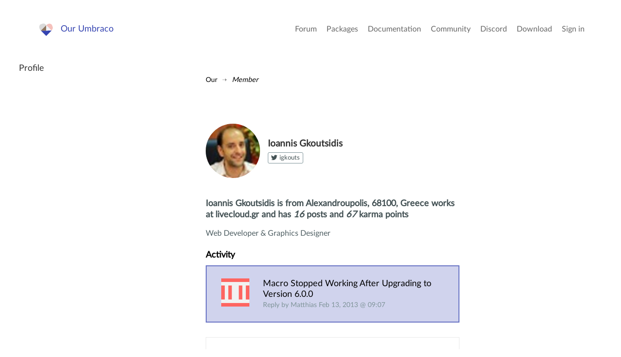

--- FILE ---
content_type: text/html; charset=utf-8
request_url: https://our.umbraco.com/members/id:17181/
body_size: 4186
content:
<!doctype html>
<!--[if gt IE 8]><!-->
<html class="no-js" lang="en">
<!--<![endif]-->
<head>
    <meta charset="utf-8">
    <meta http-equiv="X-UA-Compatible" content="IE=edge,chrome=1">
    <meta name="viewport" content="width=device-width, initial-scale=1">

    <link rel="alternate" type="application/rss+xml" title="Latest packages" href="//our.umbraco.com/rss/projects" />
    <link rel="alternate" type="application/rss+xml" title="Package updates" href="//our.umbraco.com/rss/projectsupdate" />
    <link rel="alternate" type="application/rss+xml" title="Active forum topics" href="//our.umbraco.com/rss/activetopics" />
    
    <link rel="search" type="application/opensearchdescription+xml" title="our.umbraco.com" href="/scripts/OpenSearch.xml">

    <!-- Application name -->
    <meta name="application-name" content="Our Umbraco" />
    <meta name="apple-mobile-web-app-title" content="Our Umbraco">

    <!-- Icons -->
    <link rel="apple-touch-icon-precomposed" href="/assets/images/app-icons/icon-60.png">
    <link rel="apple-touch-icon-precomposed" sizes="72x72" href="/assets/images/app-icons/icon-72.png">
    <link rel="apple-touch-icon-precomposed" sizes="76x76" href="/assets/images/app-icons/icon-76.png">
    <link rel="icon" sizes="192x192" href="/assets/images/app-icons/touch-icon-192x192.png">

    <meta name="msapplication-TileImage" content="/assets/images/app-icons/tile.png" />
    <meta name="msapplication-config" content="/assets/images/app-icons/browserconfig.xml">

    <link rel="icon" type="image/png" href="/assets/images/app-icons/favicon.png">
    
        <title>

        </title>
        <meta name="description" content="">

    <script type="text/javascript" src="/scripts/jquery-1.9.1.min.js"></script>

    


    <link href="/DependencyHandler.axd?s=L2Fzc2V0cy9jc3Mvc3R5bGUuY3NzOw&amp;t=Css&amp;cdv=1406742131" type="text/css" rel="stylesheet"/><link href="https://cdnjs.cloudflare.com/ajax/libs/fancybox/3.1.20/jquery.fancybox.min.css" type="text/css" rel="stylesheet"/>
    
</head>

<body class="textpage-page">



<div class="quick-menu">
    <div class="container">
        <div class="row">
            <div class="col-md-12">
                    <a href="/member/login">Sign in</a> <a href="/member/Signup">Register</a>
            </div>
        </div>
    </div>
</div>


<div class="wrapper">
    <header>
        <div class="navigation">
            <div class="container">
                <div class="row">
                    <div class="col-md-3">
                        <a class="logo" href="/">Our Umbraco</a>
                    </div>
                    <div id="toggle" class="menu-toggle">
                        <a href="#" class="toggle cross"><span></span></a>
                    </div>
                    <nav class="col-md-9">
                        <ul>
        <li>
                <a href="/forum/">Forum</a>
        </li>
        <li>
                <a href="/packages/">Packages</a>
        </li>
        <li>
                <a href="/documentation/">Documentation</a>
        </li>
        <li>
                <a href="https://community.umbraco.com/">Community</a>
        </li>
        <li>
                <a href="https://discord.umbraco.com/">Discord</a>
        </li>
        <li>
                <a href="/download/">Download</a>
        </li>

    <li>
            <a href="/member/login?redirectUrl=%2fmember%2f">Sign in</a>
    </li>
</ul>

                    </nav>
                </div>
            </div>
        </div>
    </header>








<div class="has-sidebar">
    <div class="page-content">
        <div id="overlay" class="overlay"></div>
        <div class="sidebar-area">
            <div class="sidebar-content">
                <div class="content-wrapper">
                    <nav>
                        <ul class="level-1">
                            <li class="">
                                <h3>Profile</h3>
                            </li>
                        </ul>
                    </nav>
                </div><!-- .content-wrapper -->
            </div><!-- .sidebar-content -->
        </div><!-- .sidebar-area -->
        <div class="main-area">
            <div class="main-content">
                <div class="content-wrapper">
                    
<ul id="breadcrumb">
    <li>
        <a href="/">Our</a>
    </li>
            <li><a href="https://our.umbraco.com/member/?id=17181">Member</a></li>
</ul>
                        <div class="public-member">
        <div class="row">
            <div class="col-md-8">
                <div class="row">
                    <div class="col-xs-12">
                        <div class="member-details">

                            <img src="/media/avatar/17181.jpg?width=125&height=125&mode=crop&upscale=true" srcset="/media/avatar/17181.jpg?width=250&height=250&mode=crop&upscale=true 2x, /media/avatar/17181.jpg?width=375&height=375&mode=crop&upscale=true 3x" alt="Ioannis Gkoutsidis" />
                            <div class="text">
                                <h3>Ioannis Gkoutsidis</h3>
                                    <div class="social-links">
                                            <a href="https://twitter.com/igkouts" title="See Ioannis Gkoutsidis's profile on Twitter" target="_blank" rel="noreferrer noopener">
                                                <i class="icon-twitter" aria-hidden="true"></i>
                                                <span>igkouts</span>
                                            </a>
                                                                            </div>
                            </div>
                        </div> <!-- .member-details -->
                    </div>
                </div>
                <div class="row">
                    <div class="col-md-12">
                        <div class="member-details">
                        </div>
                    </div>
                </div>

                <div class="row">
                    <div class="col-md-12">
                        <div class="member-details">
                            <small>
                                Ioannis Gkoutsidis
                                    <span> is from <span>Alexandroupolis, 68100, Greece</span></span>
                                                                    <span> works at <span>livecloud.gr</span></span>
                                and has <em class="posts">16</em> posts and <em class="karma-points">67</em> <span></span> karma points
                            </small>
                        </div>
                        <div class="member-bio">
                            <p>Web Developer &amp; Graphics Designer</p>
                        </div>
                    </div>
                </div>
                <div class="row">
                    <div class="col-md-12">
                        <div class="package-forum-activity">
                            <h3>Activity</h3>
                                    <a href="/forum/developers/razor/38276-Macro-Stopped-Working-After-Upgrading-to-Version-600" class="forum-thread solved">
                                        <div class="row flex-center">
                                            <div class="col-xs-2">
                                                <img src="/media/avatar/8391.png?width=75&height=75&mode=crop&upscale=true" srcset="/media/avatar/8391.png?width=150&height=150&mode=crop&upscale=true 2x, /media/avatar/8391.png?width=225&height=225&mode=crop&upscale=true 3x" alt="Matthias" />
                                            </div>
                                            <div class="col-xs-10">
                                                <div class="forum-thread-text">
                                                    <h3>Macro Stopped Working After Upgrading to Version 6.0.0</h3>
                                                    <p>Reply by Matthias Feb 13, 2013 @ 09:07</p>
                                                </div>
                                            </div>
                                        </div>
                                    </a>
                                    <a href="/packages/starter-kits/creative-website-starter-cws/razor-rewrite/30980-Sitemap-only-working-on-my-localhost" class="forum-thread">
                                        <div class="row flex-center">
                                            <div class="col-xs-2">
                                                <img src="/media/avatar/17181.jpg?width=75&height=75&mode=crop&upscale=true" srcset="/media/avatar/17181.jpg?width=150&height=150&mode=crop&upscale=true 2x, /media/avatar/17181.jpg?width=225&height=225&mode=crop&upscale=true 3x" alt="Ioannis Gkoutsidis" />
                                            </div>
                                            <div class="col-xs-10">
                                                <div class="forum-thread-text">
                                                    <h3>Sitemap only working on my localhost</h3>
                                                    <p>Reply by Ioannis Gkoutsidis Jun 17, 2012 @ 20:20</p>
                                                </div>
                                            </div>
                                        </div>
                                    </a>
                                    <a href="/forum/templating/templates-and-document-types/32576-URLRewritingnet-and-ClientDependency-in-IIS7" class="forum-thread solved">
                                        <div class="row flex-center">
                                            <div class="col-xs-2">
                                                <img src="/media/avatar/17181.jpg?width=75&height=75&mode=crop&upscale=true" srcset="/media/avatar/17181.jpg?width=150&height=150&mode=crop&upscale=true 2x, /media/avatar/17181.jpg?width=225&height=225&mode=crop&upscale=true 3x" alt="Ioannis Gkoutsidis" />
                                            </div>
                                            <div class="col-xs-10">
                                                <div class="forum-thread-text">
                                                    <h3>URLRewriting.net and ClientDependency in IIS7</h3>
                                                    <p>Reply by Ioannis Gkoutsidis Jun 17, 2012 @ 20:15</p>
                                                </div>
                                            </div>
                                        </div>
                                    </a>
                                    <a href="/packages/starter-kits/creative-website-starter-cws/razor-rewrite/28407-Contact-Form-Client-side-Validation" class="forum-thread solved">
                                        <div class="row flex-center">
                                            <div class="col-xs-2">
                                                <img src="/media/avatar/17181.jpg?width=75&height=75&mode=crop&upscale=true" srcset="/media/avatar/17181.jpg?width=150&height=150&mode=crop&upscale=true 2x, /media/avatar/17181.jpg?width=225&height=225&mode=crop&upscale=true 3x" alt="Ioannis Gkoutsidis" />
                                            </div>
                                            <div class="col-xs-10">
                                                <div class="forum-thread-text">
                                                    <h3>Contact Form Client-side Validation</h3>
                                                    <p>Reply by Ioannis Gkoutsidis Feb 24, 2012 @ 15:52</p>
                                                </div>
                                            </div>
                                        </div>
                                    </a>
                                    <a href="/forum/developers/razor/28137-Getting-Macro-Parameters-from-Razor-Helper-Method" class="forum-thread solved">
                                        <div class="row flex-center">
                                            <div class="col-xs-2">
                                                <img src="/media/avatar/17181.jpg?width=75&height=75&mode=crop&upscale=true" srcset="/media/avatar/17181.jpg?width=150&height=150&mode=crop&upscale=true 2x, /media/avatar/17181.jpg?width=225&height=225&mode=crop&upscale=true 3x" alt="Ioannis Gkoutsidis" />
                                            </div>
                                            <div class="col-xs-10">
                                                <div class="forum-thread-text">
                                                    <h3>Getting Macro Parameters from Razor Helper Method</h3>
                                                    <p>Reply by Ioannis Gkoutsidis Jan 30, 2012 @ 16:13</p>
                                                </div>
                                            </div>
                                        </div>
                                    </a>
                                    <a href="/forum/getting-started/installing-umbraco/25509-Fresh-installation,-packages-wont-install" class="forum-thread solved">
                                        <div class="row flex-center">
                                            <div class="col-xs-2">
                                                <img src="/media/avatar/17181.jpg?width=75&height=75&mode=crop&upscale=true" srcset="/media/avatar/17181.jpg?width=150&height=150&mode=crop&upscale=true 2x, /media/avatar/17181.jpg?width=225&height=225&mode=crop&upscale=true 3x" alt="Ioannis Gkoutsidis" />
                                            </div>
                                            <div class="col-xs-10">
                                                <div class="forum-thread-text">
                                                    <h3>Fresh installation, packages wont install</h3>
                                                    <p>Reply by Ioannis Gkoutsidis Nov 03, 2011 @ 16:42</p>
                                                </div>
                                            </div>
                                        </div>
                                    </a>
                                    <a href="/forum/using/ui-questions/18104-Sending-UI-translation-file" class="forum-thread solved">
                                        <div class="row flex-center">
                                            <div class="col-xs-2">
                                                <img src="/media/upload/f6154c11-cae9-45fd-b04c-544e8c5943e9/1932158.jpg?width=75&height=75&mode=crop&upscale=true" srcset="/media/upload/f6154c11-cae9-45fd-b04c-544e8c5943e9/1932158.jpg?width=150&height=150&mode=crop&upscale=true 2x, /media/upload/f6154c11-cae9-45fd-b04c-544e8c5943e9/1932158.jpg?width=225&height=225&mode=crop&upscale=true 3x" alt="Jan Skovgaard" />
                                            </div>
                                            <div class="col-xs-10">
                                                <div class="forum-thread-text">
                                                    <h3>Sending UI translation file</h3>
                                                    <p>Reply by Jan Skovgaard Mar 07, 2011 @ 17:21</p>
                                                </div>
                                            </div>
                                        </div>
                                    </a>
                            <a class="goto" href="/forum">Go to forum &rarr;</a>
                        </div>
                    </div>
                </div>
                
            </div>
        </div>
    </div>
    <!-- .public-member -->
    <br /><br />


<script type="text/javascript" src="/scripts/powers/uPowers.js"></script>

                </div><!-- .content-wrapper -->
            </div><!-- .main-content -->
        </div><!-- .main-area -->
    </div><!-- .page-content -->
</div>

    <footer>
        <div class="container is-narrow-tablet">
            <div class="row">
                <div class="col-xs-12">
                    <p><a href="/code-of-conduct">Code Of Conduct</a> - <a href="/privacy-policy">Privacy Policy</a></p>
                    <p>&nbsp;</p>
                    Our.umbraco.com is the community mothership for <a href="https://umbraco.com" target="_blank" rel="noopener noreferrer">Umbraco</a>, the open source asp.net cms. With a friendly forum for all your questions, a comprehensive documentation and a ton of packages from the community.
                </div>
            </div>
        </div>
    </footer>

</div>
<!--.wrapper-->

<script src="https://cdnjs.cloudflare.com/ajax/libs/jquery-validate/1.13.1/jquery.validate.min.js" type="text/javascript"></script><script src="https://ajax.aspnetcdn.com/ajax/mvc/4.0/jquery.validate.unobtrusive.min.js" type="text/javascript"></script><script src="https://cdnjs.cloudflare.com/ajax/libs/pagedown/1.0/Markdown.Converter.js" type="text/javascript"></script><script src="https://cdnjs.cloudflare.com/ajax/libs/pagedown/1.0/Markdown.Editor.js" type="text/javascript"></script><script src="https://cdnjs.cloudflare.com/ajax/libs/pagedown/1.0/Markdown.Sanitizer.js" type="text/javascript"></script><script src="https://cdnjs.cloudflare.com/ajax/libs/mustache.js/0.8.1/mustache.min.js" type="text/javascript"></script><script src="https://cdnjs.cloudflare.com/ajax/libs/fancybox/3.1.20/jquery.fancybox.min.js" type="text/javascript"></script><script src="/DependencyHandler.axd?s=[base64]&amp;t=Javascript&amp;cdv=1406742131" type="text/javascript"></script>


</body>
</html>
